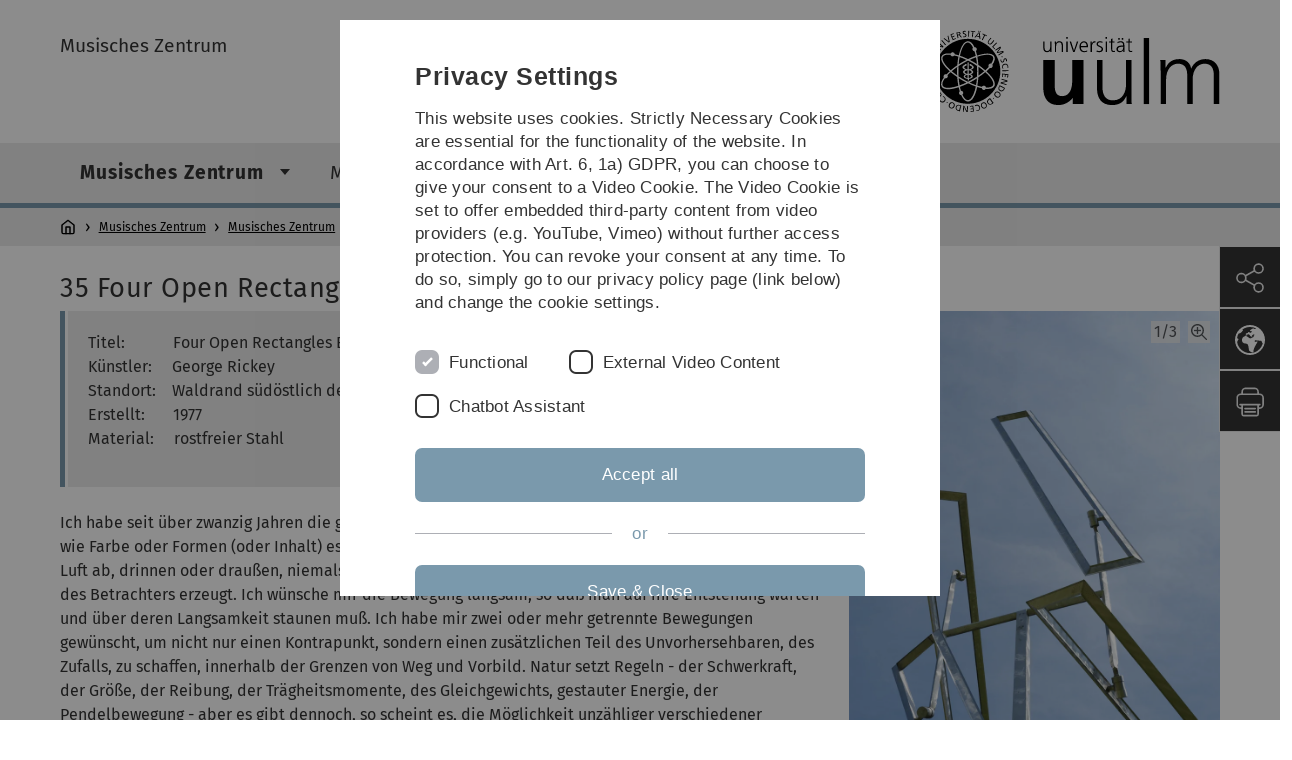

--- FILE ---
content_type: text/html; charset=utf-8
request_url: https://www.uni-ulm.de/en/einrichtungen/muz/musisches-zentrum/kunstpfad/kunstwerke/35-four-open-rectangles-excentric/
body_size: 10647
content:
<!DOCTYPE html>
<html lang="en" class="no-js" itemscope itemtype="http://schema.org/WebPage">
<head>

<meta charset="utf-8">
<!-- 
	This website is powered by TYPO3 - inspiring people to share!
	TYPO3 is a free open source Content Management Framework initially created by Kasper Skaarhoj and licensed under GNU/GPL.
	TYPO3 is copyright 1998-2026 of Kasper Skaarhoj. Extensions are copyright of their respective owners.
	Information and contribution at https://typo3.org/
-->


<link rel="icon" href="/_assets/a92153751098915699a1afa17e77f864/Images/favicon.ico" type="image/png">
<title>35 Four Open Rectangles Excentric - Universität Ulm</title>
<meta http-equiv="x-ua-compatible" content="IE=edge">
<meta name="generator" content="TYPO3 CMS">
<meta name="robots" content="index,follow">
<meta name="twitter:card" content="summary">
<meta name="language" content="en">


<link rel="stylesheet" href="/typo3temp/assets/compressed/basic-ab1f9ecde3f7827debae7eadfab3fea2.css?1768319040" media="all">
<link rel="stylesheet" href="/typo3temp/assets/compressed/print-4f8e0b5a52c02bae6611456a61e35f33.css?1768319040" media="print">
<link rel="stylesheet" href="/typo3temp/assets/compressed/fontawesome-35c83d2ac5223e8420f61822b656fbbf.css?1768319040" media="all">
<link rel="stylesheet" href="/typo3temp/assets/compressed/academicons-e4b73216584354172d597508dbadee92.css?1768319040" media="all">
<link rel="stylesheet" href="/typo3temp/assets/compressed/ods_osm-d7bad1f06a115c524de527a8d143d5d4.css?1768319040" media="all">
<link rel="stylesheet" href="/typo3temp/assets/compressed/style-6992f0e109a26cdc08319f8ebd02bc39.css?1768319040" media="all">






<meta name="viewport" content="width=device-width, initial-scale=1.0" />						<link rel="alternate" type="application/rss+xml" href="https://www.uni-ulm.de/en/feed-news.rss" />
			<link rel="alternate" type="application/rss+xml" href="https://www.uni-ulm.de/en/feed-events.rss" />
			<link rel="alternate" type="application/rss+xml" href="https://www.uni-ulm.de/en/feed-jobs.rss" />
			<link rel="alternate" type="application/rss+xml" href="https://www.uni-ulm.de/en/feed-kiz.rss" />
			<link rel="alternate" type="application/rss+xml" href="https://www.uni-ulm.de/en/feed-dbis-news.rss" />
			<link rel="alternate" type="application/rss+xml" href="https://www.uni-ulm.de/en/feed-dbis-events.rss" />
			<link rel="alternate" type="application/rss+xml" href="https://www.uni-ulm.de/en/feed-dbis-kolloquium-events.rss" />
			<link rel="alternate" type="application/rss+xml" href="https://www.uni-ulm.de/en/feed-pe.rss" />
			<link rel="alternate" type="application/rss+xml" href="https://www.uni-ulm.de/en/feed-cs.rss" />
			<link rel="alternate" type="application/rss+xml" href="https://www.uni-ulm.de/en/feed-ds.rss" /><script>document.documentElement.className = 'js';</script>			<!-- Matomo -->
<script>
  var _paq = window._paq = window._paq || [];
  /* tracker methods like "setCustomDimension" should be called before "trackPageView" */
  _paq.push(['trackPageView']);
  _paq.push(['enableLinkTracking']);
  (function() {
    var u="https://webanalyse.uni-ulm.de/";
    _paq.push(['setTrackerUrl', u+'matomo.php']);
    _paq.push(['setSiteId', '1']);
    var d=document, g=d.createElement('script'), s=d.getElementsByTagName('script')[0];
    g.type='text/javascript'; g.async=true; g.src=u+'matomo.js'; s.parentNode.insertBefore(g,s);
  })();
</script>
<!-- End Matomo Code -->
<link rel="canonical" href="https://www.uni-ulm.de/en/einrichtungen/muz/musisches-zentrum/kunstpfad/kunstwerke/35-four-open-rectangles-excentric/"/>
</head>
<body data-page-identifier="57005" class="faculty-neutral">
<header class="js-page-header page-header">

	<nav class="skipnav--skipanchors" aria-label="Skip parts">
    <ul class="skipnav__list" >
        <li class="skipnav__item " data-level-count="1" >
            <a class="skipnavLink sr-only sr-only-focusable" href="#mainNavIdentifier" tabindex="0">Skip to main navigation</a>
        </li>
        <li class="skipnav__item " data-level-count="2" >
            <a class="skipnavLink sr-only sr-only-focusable" href="#mainContentIdentifier" tabindex="0">Skip to content</a>
        </li>
        <li class="skipnav__item " data-level-count="3" >
            <a class="skipnavLink sr-only sr-only-focusable" href="#toolbarIdentifier" tabindex="0" ></a>
        </li>
        <li class="skipnav__item " data-level-count="4" >
            <a class="skipnavLink sr-only sr-only-focusable" href="#footerNavIdentifier" tabindex="0" >Skip to footer</a>
        </li>
        <li class="skipnav__item " data-level-count="5" >
            <a class="skipnavLink sr-only sr-only-focusable" href="#searchIdentifier" tabindex="0">Skip to search</a>
        </li>
    </ul>
</nav>

	<div class="container">
		<div class="row row-cols-1 row-cols-md-2">
			<div class="col">
				
	
	
			<div class="entry-page-title">
				
						<a href="/en/einrichtungen/muz/" class="entry-page-title__link">Musisches Zentrum</a>
					
			</div>
		

				
			</div>

			<div class="col">
				
	<div class="logo">
		<a class="logo__link" href="/en/" title="Home">
			<img class="logo__img" src="/_assets/a92153751098915699a1afa17e77f864/Images/logo-uni-ulm.svg" alt="Ulm University logo" />
		</a>
	</div>

			</div>
		</div>
	</div>

	<div class="page-header__row-main-nav">
		<div class="row">
			<div class="js-search-bar-field search-bar search-bar--major">
				
<div class="container">
	<form action="https://duckduckgo.com/" class="d-flex js-duckduck" target="_blank">
		<input type="hidden" name="k1" value="-1" />
		<input id="q"
			   class="form-control me-2 js-duckduck-query"
			   type="search"
			   name="q"
			   placeholder="Enter search term"
			   value=""
			   aria-label="Search"
		>
		<button class="button--thin search-bar__submit js-duckduck-submit" type="submit">Search</button>
	</form>
</div>

			</div>

			

<nav class="js-main-navigation main-navigation">
		
			<i class="js-main-navigation-toggle main-navigation_mobileopen" tabindex="0" aria-label="Open menu">
				Menu
			</i>
		
	<div class="container">
		
	<ul class="js-main-navigation-list main-navigation-list list-unstyled main-navigation-level1 noMarginlist" id="mainNavIdentifier">
			
				
					
					
						<li class="navigation-title"><span>Musisches Zentrum</span>
					

					
					
							
									
	<li data-actnavigationpage=&quot;1&quot;>
		
					<span class="js-main-navigation-forth main-navigation-nolink main-navigation_next-level1 main-navigation_next main-navigation_next-level1--arrow" tabindex="0">
						Musisches Zentrum<i></i>
					</span>
				


		
			<ul class="list-unstyled main-navigation-level2">
				
					
						<li class="navigation-title"><button class="js-main-navigation-back main-navigation__back"></button><span>Musisches Zentrum</span>
					
					

<li>
	
			<a class="main-navigation_next" href="/en/einrichtungen/muz/musisches-zentrum/termine-konzerte/">
				Termine, Konzerte
			</a>
			<i class="js-main-navigation-forth main-navigation-forth" tabindex="0"></i>
		
		


		
			<ul class="list-unstyled main-navigation-level3">
				
					
						<li class="navigation-title"><button class="js-main-navigation-back main-navigation__back"></button><span>Termine, Konzerte</span>
					
					

<li>
	
			<a href="/en/einrichtungen/muz/musisches-zentrum/termine-konzerte/kalender/">
				Kalender
			</a>
			
		
		


		




</li>



				
					
					

<li>
	
			<a href="/en/einrichtungen/muz/musisches-zentrum/termine-konzerte/workshops/">
				Workshops
			</a>
			
		
		


		




</li>



				
			</ul>
		




</li>



				
					
					

<li>
	
			<a href="/en/videos-vom-und-uebers-muz/">
				Videos vom und übers MUZ
			</a>
			
		
		


		




</li>



				
					
					

<li>
	
			<a href="/en/einrichtungen/muz/musisches-zentrum/ortsbeschreibung/">
				Ortsbeschreibung
			</a>
			
		
		


		




</li>



				
					
					

<li>
	
			<a href="/en/einrichtungen/muz/musisches-zentrum/wann-probt-wer/">
				Wann probt wer?
			</a>
			
		
		


		




</li>



				
					
					

<li>
	
			<a href="/en/einrichtungen/muz/musisches-zentrum/anmeldeformular-muz-wintersemester-2025-2026/">
				Anmeldeformular MUZ Wintersemester 2025/2026
			</a>
			
		
		


		




</li>



				
					
					

<li>
	
			<a class="main-navigation_next" href="/en/einrichtungen/muz/musisches-zentrum/geschichte-des-muz/">
				Geschichte des MUZ
			</a>
			<i class="js-main-navigation-forth main-navigation-forth" tabindex="0"></i>
		
		


		
			<ul class="list-unstyled main-navigation-level3">
				
					
						<li class="navigation-title"><button class="js-main-navigation-back main-navigation__back"></button><span>Geschichte des MUZ</span>
					
					

<li>
	
			<a href="/en/einrichtungen/muz/musisches-zentrum/geschichte-des-muz/die-gruendungsdaten-der-initiativgruppen-des-muz/">
				Die Gründungsdaten der Initiativgruppen des MUZ
			</a>
			
		
		


		




</li>



				
					
					

<li>
	
			<a href="/en/einrichtungen/muz/musisches-zentrum/geschichte-des-muz/vorwort-zur-dritten-erweiterten-fassung/">
				Vorwort zur dritten, erweiterten Fassung
			</a>
			
		
		


		




</li>



				
					
					

<li>
	
			<a href="/en/einrichtungen/muz/musisches-zentrum/geschichte-des-muz/vorbemerkungen-zur-geschichte-dieser-initiative/">
				Vorbemerkungen zur Geschichte dieser Initiative
			</a>
			
		
		


		




</li>



				
			</ul>
		




</li>



				
					
					

<li>
	
			<a href="/en/einrichtungen/muz/musisches-zentrum/veroeffentlichungen/">
				Veröffentlichungen
			</a>
			
		
		


		




</li>



				
					
					

<li>
	
			<a href="/en/einrichtungen/muz/musisches-zentrum/muz-dokumente/">
				MUZ-Dokumente
			</a>
			
		
		


		




</li>



				
					
					

<li>
	
			<a class="main-navigation_next" href="/en/einrichtungen/muz/musisches-zentrum/muz-archiv/">
				MUZ Archiv
			</a>
			<i class="js-main-navigation-forth main-navigation-forth" tabindex="0"></i>
		
		


		
			<ul class="list-unstyled main-navigation-level3">
				
					
						<li class="navigation-title"><button class="js-main-navigation-back main-navigation__back"></button><span>MUZ Archiv</span>
					
					

<li>
	
			<a class="main-navigation_next" href="/en/einrichtungen/muz/musisches-zentrum/muz-archiv/musische-tage/">
				Musische Tage
			</a>
			<i class="js-main-navigation-forth main-navigation-forth" tabindex="0"></i>
		
		


		
			<ul class="list-unstyled main-navigation-level4">
				
					
						<li class="navigation-title"><button class="js-main-navigation-back main-navigation__back"></button><span>Musische Tage</span>
					
					

<li>
	
			<a href="/en/einrichtungen/muz/musisches-zentrum/muz-archiv/musische-tage/musischer-tag-2023/">
				Musischer Tag 2023
			</a>
			
		
		





</li>



				
					
					

<li>
	
			<a href="/en/einrichtungen/muz/musisches-zentrum/muz-archiv/musische-tage/musischer-tag-2022/">
				Musischer Tag 2022
			</a>
			
		
		





</li>



				
					
					

<li>
	
			<a href="/en/einrichtungen/muz/musisches-zentrum/muz-archiv/musische-tage/musischer-tag-2018/">
				Musischer Tag 2018
			</a>
			
		
		





</li>



				
					
					

<li>
	
			<a href="/en/einrichtungen/muz/musisches-zentrum/muz-archiv/musische-tage/musischer-tag-2017/">
				Musischer Tag 2017
			</a>
			
		
		





</li>



				
					
					

<li>
	
			<a href="/en/einrichtungen/muz/musisches-zentrum/muz-archiv/musische-tage/musischer-tag-2016/">
				Musischer Tag 2016
			</a>
			
		
		





</li>



				
					
					

<li>
	
			<a href="/en/einrichtungen/muz/musisches-zentrum/muz-archiv/musische-tage/musischer-tag-2015/">
				Musischer Tag 2015
			</a>
			
		
		





</li>



				
					
					

<li>
	
			<a href="/en/einrichtungen/muz/musisches-zentrum/muz-archiv/musische-tage/musischer-tag-2014/">
				Musischer Tag 2014
			</a>
			
		
		





</li>



				
					
					

<li>
	
			<a href="/en/einrichtungen/muz/musisches-zentrum/muz-archiv/musische-tage/musischer-tag-2013/">
				Musischer Tag 2013
			</a>
			
		
		





</li>



				
					
					

<li>
	
			<a href="/en/einrichtungen/muz/musisches-zentrum/muz-archiv/musische-tage/musischer-tag-2012/">
				Musischer Tag 2012
			</a>
			
		
		





</li>



				
					
					

<li>
	
			<a href="/en/einrichtungen/muz/musisches-zentrum/muz-archiv/musische-tage/musischer-tag-2011/">
				Musischer Tag 2011
			</a>
			
		
		





</li>



				
					
					

<li>
	
			<a href="/en/einrichtungen/muz/musisches-zentrum/muz-archiv/musische-tage/musischer-tag-2010/">
				Musischer Tag 2010
			</a>
			
		
		





</li>



				
					
					

<li>
	
			<a href="/en/einrichtungen/muz/musisches-zentrum/muz-archiv/musische-tage/musischer-tag-2009/">
				Musischer Tag 2009
			</a>
			
		
		





</li>



				
					
					

<li>
	
			<a href="/en/einrichtungen/muz/musisches-zentrum/muz-archiv/musische-tage/musischer-tag-2008/">
				Musischer Tag 2008
			</a>
			
		
		





</li>



				
					
					

<li>
	
			<a href="/en/einrichtungen/muz/musisches-zentrum/muz-archiv/musische-tage/musischer-tag-2007/">
				Musischer Tag 2007
			</a>
			
		
		





</li>



				
			</ul>
		




</li>



				
					
					

<li>
	
			<a href="/en/einrichtungen/muz/musisches-zentrum/muz-archiv/25-jahre-muz/">
				25 Jahre MUZ
			</a>
			
		
		


		




</li>



				
			</ul>
		




</li>



				
					
					

<li>
	
			<a class="main-navigation_next" href="/en/einrichtungen/muz/musisches-zentrum/galerie-des-muz/">
				Galerie des MUZ
			</a>
			<i class="js-main-navigation-forth main-navigation-forth" tabindex="0"></i>
		
		


		
			<ul class="list-unstyled main-navigation-level3">
				
					
						<li class="navigation-title"><button class="js-main-navigation-back main-navigation__back"></button><span>Galerie des MUZ</span>
					
					

<li>
	
			<a href="/en/einrichtungen/muz/musisches-zentrum/galerie-des-muz/archiv/">
				Archiv
			</a>
			
		
		


		




</li>



				
			</ul>
		




</li>



				
					
					

<li data-actnavigationpage=&quot;1&quot;>
	
			<a class="main-navigation_next" href="/en/einrichtungen/muz/musisches-zentrum/kunstpfad/">
				Kunstpfad
			</a>
			<i class="js-main-navigation-forth main-navigation-forth" tabindex="0"></i>
		
		


		
			<ul class="list-unstyled main-navigation-level3">
				
					
						<li class="navigation-title"><button class="js-main-navigation-back main-navigation__back"></button><span>Kunstpfad</span>
					
					

<li>
	
			<a href="/en/einrichtungen/muz/musisches-zentrum/kunstpfad/20-jubilaeum-des-kunstpfades/">
				20. Jubiläum des Kunstpfades
			</a>
			
		
		


		




</li>



				
					
					

<li data-actnavigationpage=&quot;1&quot;>
	
			<a class="main-navigation_next" href="/en/einrichtungen/muz/musisches-zentrum/kunstpfad/kunstwerke/">
				Kunstwerke
			</a>
			<i class="js-main-navigation-forth main-navigation-forth" tabindex="0"></i>
		
		


		
			<ul class="list-unstyled main-navigation-level4">
				
					
						<li class="navigation-title"><button class="js-main-navigation-back main-navigation__back"></button><span>Kunstwerke</span>
					
					

<li>
	
			<a href="/en/einrichtungen/muz/musisches-zentrum/kunstpfad/kunstwerke/1-lebensbaum/">
				1 Lebensbaum
			</a>
			
		
		





</li>



				
					
					

<li>
	
			<a href="/en/einrichtungen/muz/musisches-zentrum/kunstpfad/kunstwerke/2-doubled-halfed/">
				2 Doubled_Halfed
			</a>
			
		
		





</li>



				
					
					

<li>
	
			<a href="/en/einrichtungen/muz/musisches-zentrum/kunstpfad/kunstwerke/3-die-buerger-von-ulm/">
				3 Die Bürger von Ulm
			</a>
			
		
		





</li>



				
					
					

<li>
	
			<a href="/en/einrichtungen/muz/musisches-zentrum/kunstpfad/kunstwerke/4-aufgefaechertes-portal/">
				4 Aufgefächertes Portal
			</a>
			
		
		





</li>



				
					
					

<li>
	
			<a href="/en/einrichtungen/muz/musisches-zentrum/kunstpfad/kunstwerke/5-le-poete-et-sa-muse/">
				5 Le Poète et sa Muse
			</a>
			
		
		





</li>



				
					
					

<li>
	
			<a href="/en/einrichtungen/muz/musisches-zentrum/kunstpfad/kunstwerke/6-gestaltete-lueftungsschaechte/">
				6 Gestaltete Lüftungsschächte
			</a>
			
		
		





</li>



				
					
					

<li>
	
			<a href="/en/einrichtungen/muz/musisches-zentrum/kunstpfad/kunstwerke/7-ulmer-tor/">
				7 Ulmer Tor
			</a>
			
		
		





</li>



				
					
					

<li>
	
			<a href="/en/einrichtungen/muz/musisches-zentrum/kunstpfad/kunstwerke/8-fiale/">
				8 Fiale
			</a>
			
		
		





</li>



				
					
					

<li>
	
			<a href="/en/einrichtungen/muz/musisches-zentrum/kunstpfad/kunstwerke/9-drei-stelen/">
				9 Drei Stelen
			</a>
			
		
		





</li>



				
					
					

<li>
	
			<a href="/en/einrichtungen/muz/musisches-zentrum/kunstpfad/kunstwerke/10-das-horn-des-kudu/">
				10 Das Horn des Kudu
			</a>
			
		
		





</li>



				
					
					

<li>
	
			<a href="/en/einrichtungen/muz/musisches-zentrum/kunstpfad/kunstwerke/11-pink-flamingo/">
				11 Pink Flamingo
			</a>
			
		
		





</li>



				
					
					

<li>
	
			<a href="/en/einrichtungen/muz/musisches-zentrum/kunstpfad/kunstwerke/12-machismo/">
				12 Machismo
			</a>
			
		
		





</li>



				
					
					

<li>
	
			<a href="/en/einrichtungen/muz/musisches-zentrum/kunstpfad/kunstwerke/13-sous-le-ciel/">
				13 Sous le ciel
			</a>
			
		
		





</li>



				
					
					

<li>
	
			<a href="/en/einrichtungen/muz/musisches-zentrum/kunstpfad/kunstwerke/14-the-death-of-the-bow-and-arrow-bison-hunt-came-with-the-iron-horse/">
				14 The Death of the Bow and Arrow-Bison-Hunt came with the Iron Horse
			</a>
			
		
		





</li>



				
					
					

<li>
	
			<a href="/en/einrichtungen/muz/musisches-zentrum/kunstpfad/kunstwerke/15-zepter/">
				15 Zepter
			</a>
			
		
		





</li>



				
					
					

<li>
	
			<a href="/en/einrichtungen/muz/musisches-zentrum/kunstpfad/kunstwerke/16-andros/">
				16 Andros
			</a>
			
		
		





</li>



				
					
					

<li>
	
			<a href="/en/einrichtungen/muz/musisches-zentrum/kunstpfad/kunstwerke/17-intervention/">
				17 Intervention
			</a>
			
		
		





</li>



				
					
					

<li>
	
			<a href="/en/einrichtungen/muz/musisches-zentrum/kunstpfad/kunstwerke/18-drei-bildsaeulen/">
				18 Drei Bildsäulen
			</a>
			
		
		





</li>



				
					
					

<li>
	
			<a href="/en/einrichtungen/muz/musisches-zentrum/kunstpfad/kunstwerke/19-goldener-kaefig/">
				19 Goldener Käfig
			</a>
			
		
		





</li>



				
					
					

<li>
	
			<a href="/en/einrichtungen/muz/musisches-zentrum/kunstpfad/kunstwerke/20-vierer-teilung-als-raumbeschreibung/">
				20 Vierer-Teilung als Raumbeschreibung
			</a>
			
		
		





</li>



				
					
					

<li>
	
			<a href="/en/einrichtungen/muz/musisches-zentrum/kunstpfad/kunstwerke/21-dotternhausener-saeule/">
				21 Dotternhausener Säule
			</a>
			
		
		





</li>



				
					
					

<li>
	
			<a href="/en/einrichtungen/muz/musisches-zentrum/kunstpfad/kunstwerke/22-die-grosse-jongleurin/">
				22 Die große Jongleurin
			</a>
			
		
		





</li>



				
					
					

<li>
	
			<a href="/en/einrichtungen/muz/musisches-zentrum/kunstpfad/kunstwerke/23-environment/">
				23 Environment
			</a>
			
		
		





</li>



				
					
					

<li>
	
			<a href="/en/einrichtungen/muz/musisches-zentrum/kunstpfad/kunstwerke/24-grosse-blaue-konstruktion/">
				24 Große Blaue Konstruktion
			</a>
			
		
		





</li>



				
					
					

<li>
	
			<a href="/en/einrichtungen/muz/musisches-zentrum/kunstpfad/kunstwerke/25-pantomime/">
				25 Pantomime
			</a>
			
		
		





</li>



				
					
					

<li>
	
			<a href="/en/einrichtungen/muz/musisches-zentrum/kunstpfad/kunstwerke/26-ulmer-fenster/">
				26 Ulmer Fenster
			</a>
			
		
		





</li>



				
					
					

<li>
	
			<a href="/en/einrichtungen/muz/musisches-zentrum/kunstpfad/kunstwerke/27-des-kaisers-neue-kleider/">
				27 Des Kaisers neue Kleider
			</a>
			
		
		





</li>



				
					
					

<li>
	
			<a href="/en/einrichtungen/muz/musisches-zentrum/kunstpfad/kunstwerke/28-the-screw/">
				28 The Screw
			</a>
			
		
		





</li>



				
					
					

<li>
	
			<a href="/en/einrichtungen/muz/musisches-zentrum/kunstpfad/kunstwerke/29-adam-und-eva/">
				29 Adam und Eva
			</a>
			
		
		





</li>



				
					
					

<li>
	
			<a href="/en/einrichtungen/muz/musisches-zentrum/kunstpfad/kunstwerke/30-unifix/">
				30 Unifix
			</a>
			
		
		





</li>



				
					
					

<li>
	
			<a href="/en/einrichtungen/muz/musisches-zentrum/kunstpfad/kunstwerke/32-zauberlehrling/">
				32 Zauberlehrling
			</a>
			
		
		





</li>



				
					
					

<li>
	
			<a href="/en/einrichtungen/muz/musisches-zentrum/kunstpfad/kunstwerke/33-ulmer-stele/">
				33 Ulmer Stele
			</a>
			
		
		





</li>



				
					
					

<li>
	
			<a href="/en/einrichtungen/muz/musisches-zentrum/kunstpfad/kunstwerke/34-hoersaalgestaltung/">
				34 Hörsaalgestaltung
			</a>
			
		
		





</li>



				
					
					

<li data-curnavigationpage=&quot;1&quot;>
	
			<a href="/en/einrichtungen/muz/musisches-zentrum/kunstpfad/kunstwerke/35-four-open-rectangles-excentric/">
				35 Four Open Rectangles Excentric
			</a>
			
		
		





</li>



				
					
					

<li>
	
			<a href="/en/einrichtungen/muz/musisches-zentrum/kunstpfad/kunstwerke/36-ulmer-spitze/">
				36 Ulmer Spitze
			</a>
			
		
		





</li>



				
					
					

<li>
	
			<a href="/en/einrichtungen/muz/musisches-zentrum/kunstpfad/kunstwerke/37-raum-zur-meditation/">
				37 Raum zur Meditation
			</a>
			
		
		





</li>



				
					
					

<li>
	
			<a href="/en/einrichtungen/muz/musisches-zentrum/kunstpfad/kunstwerke/38-gruene-saeule/">
				38 Grüne Säule
			</a>
			
		
		





</li>



				
					
					

<li>
	
			<a href="/en/einrichtungen/muz/musisches-zentrum/kunstpfad/kunstwerke/39-land-art/">
				39 Land Art
			</a>
			
		
		





</li>



				
					
					

<li>
	
			<a href="/en/einrichtungen/muz/musisches-zentrum/kunstpfad/kunstwerke/40-windharfenprojekt/">
				40 Windharfenprojekt
			</a>
			
		
		





</li>



				
					
					

<li>
	
			<a href="/en/einrichtungen/muz/musisches-zentrum/kunstpfad/kunstwerke/41-mit-beiden-fuessen-im-salat/">
				41 Mit beiden Füssen im Salat
			</a>
			
		
		





</li>



				
					
					

<li>
	
			<a href="/en/einrichtungen/muz/musisches-zentrum/kunstpfad/kunstwerke/43-abkehr/">
				43 Abkehr
			</a>
			
		
		





</li>



				
					
					

<li>
	
			<a href="/en/einrichtungen/muz/musisches-zentrum/kunstpfad/kunstwerke/44-1087/">
				44 10/87
			</a>
			
		
		





</li>



				
					
					

<li>
	
			<a href="/en/einrichtungen/muz/musisches-zentrum/kunstpfad/kunstwerke/45-grosse-schildfigur/">
				45 Große Schildfigur
			</a>
			
		
		





</li>



				
					
					

<li>
	
			<a href="/en/einrichtungen/muz/musisches-zentrum/kunstpfad/kunstwerke/46-trommel/">
				46 Trommel
			</a>
			
		
		





</li>



				
					
					

<li>
	
			<a href="/en/einrichtungen/muz/musisches-zentrum/kunstpfad/kunstwerke/47-gesamtkonzept-eingangsetagen/">
				47 Gesamtkonzept Eingangsetagen
			</a>
			
		
		





</li>



				
					
					

<li>
	
			<a href="/en/einrichtungen/muz/musisches-zentrum/kunstpfad/kunstwerke/49-spaerische-hohlspiegelobjekte/">
				49 Spärische Hohlspiegelobjekte
			</a>
			
		
		





</li>



				
					
					

<li>
	
			<a href="/en/einrichtungen/muz/musisches-zentrum/kunstpfad/kunstwerke/50-text-kreis-sequenzen/">
				50 Text-Kreis-Sequenzen
			</a>
			
		
		





</li>



				
					
					

<li>
	
			<a href="/en/einrichtungen/muz/musisches-zentrum/kunstpfad/kunstwerke/51-unendlichkeit/">
				51 Unendlichkeit
			</a>
			
		
		





</li>



				
					
					

<li>
	
			<a href="/en/einrichtungen/muz/musisches-zentrum/kunstpfad/kunstwerke/52-projekt-kunstgarten/">
				52 Projekt Kunstgarten
			</a>
			
		
		





</li>



				
					
					

<li>
	
			<a href="/en/einrichtungen/muz/musisches-zentrum/kunstpfad/kunstwerke/53-grosses-figurentuch/">
				53 Großes Figurentuch
			</a>
			
		
		





</li>



				
					
					

<li>
	
			<a href="/en/einrichtungen/muz/musisches-zentrum/kunstpfad/kunstwerke/54-wandgestaltung-hs-i-iii/">
				54 Wandgestaltung HS I-III
			</a>
			
		
		





</li>



				
					
					

<li>
	
			<a href="/en/einrichtungen/muz/musisches-zentrum/kunstpfad/kunstwerke/55-entwaesserungswand/">
				55 Entwässerungswand
			</a>
			
		
		





</li>



				
					
					

<li>
	
			<a href="/en/einrichtungen/muz/musisches-zentrum/kunstpfad/kunstwerke/56-ohne-titel/">
				56 Ohne Titel
			</a>
			
		
		





</li>



				
					
					

<li>
	
			<a href="/en/einrichtungen/muz/musisches-zentrum/kunstpfad/kunstwerke/57-panamarenko/">
				57 Panamarenko
			</a>
			
		
		





</li>



				
					
					

<li>
	
			<a href="/en/einrichtungen/muz/musisches-zentrum/kunstpfad/kunstwerke/59-voegel/">
				59 Vögel
			</a>
			
		
		





</li>



				
					
					

<li>
	
			<a href="/en/einrichtungen/muz/musisches-zentrum/kunstpfad/kunstwerke/60-farbe/">
				60 Farbe
			</a>
			
		
		





</li>



				
					
					

<li>
	
			<a href="/en/einrichtungen/muz/musisches-zentrum/kunstpfad/kunstwerke/61-urbilder/">
				61 Urbilder
			</a>
			
		
		





</li>



				
					
					

<li>
	
			<a href="/en/einrichtungen/muz/musisches-zentrum/kunstpfad/kunstwerke/62-ulmer-herbarien/">
				62 Ulmer Herbarien
			</a>
			
		
		





</li>



				
					
					

<li>
	
			<a href="/en/einrichtungen/muz/musisches-zentrum/kunstpfad/kunstwerke/63-vergaengliche-skulpur/">
				63 Vergängliche Skulpur
			</a>
			
		
		





</li>



				
					
					

<li>
	
			<a href="/en/einrichtungen/muz/musisches-zentrum/kunstpfad/kunstwerke/64-paroles/">
				64 paroles
			</a>
			
		
		





</li>



				
					
					

<li>
	
			<a href="/en/einrichtungen/muz/musisches-zentrum/kunstpfad/kunstwerke/65-day-and-night/">
				65 Day and Night
			</a>
			
		
		





</li>



				
					
					

<li>
	
			<a href="/en/einrichtungen/muz/musisches-zentrum/kunstpfad/kunstwerke/66-punti-di-vista/">
				66 Punti di vista
			</a>
			
		
		





</li>



				
					
					

<li>
	
			<a href="/en/einrichtungen/muz/musisches-zentrum/kunstpfad/kunstwerke/67-baumskulpur/">
				67 Baumskulpur
			</a>
			
		
		





</li>



				
					
					

<li>
	
			<a href="/en/einrichtungen/muz/musisches-zentrum/kunstpfad/kunstwerke/68-ohne-titel/">
				68 Ohne Titel
			</a>
			
		
		





</li>



				
					
					

<li>
	
			<a href="/en/einrichtungen/muz/musisches-zentrum/kunstpfad/kunstwerke/70-hinzugefuegtes/">
				70 Hinzugefügtes
			</a>
			
		
		





</li>



				
					
					

<li>
	
			<a href="/en/einrichtungen/muz/musisches-zentrum/kunstpfad/kunstwerke/71-al/">
				71 AL
			</a>
			
		
		





</li>



				
					
					

<li>
	
			<a href="/en/einrichtungen/muz/musisches-zentrum/kunstpfad/kunstwerke/72-ohne-titel/">
				72 Ohne Titel
			</a>
			
		
		





</li>



				
					
					

<li>
	
			<a href="/en/einrichtungen/muz/musisches-zentrum/kunstpfad/kunstwerke/73-you-may-have-a-pink-cadillac/">
				73 You may have a pink cadillac
			</a>
			
		
		





</li>



				
					
					

<li>
	
			<a href="/en/einrichtungen/muz/musisches-zentrum/kunstpfad/kunstwerke/74-just-1/">
				74 Just 1
			</a>
			
		
		





</li>



				
					
					

<li>
	
			<a href="/en/einrichtungen/muz/musisches-zentrum/kunstpfad/kunstwerke/75-horizont-einstein/">
				75 Horizont Einstein
			</a>
			
		
		





</li>



				
					
					

<li>
	
			<a href="/en/einrichtungen/muz/musisches-zentrum/kunstpfad/kunstwerke/76-ohne-titel/">
				76 Ohne Titel
			</a>
			
		
		





</li>



				
					
					

<li>
	
			<a href="/en/einrichtungen/muz/musisches-zentrum/kunstpfad/kunstwerke/77-kinetische-plastik/">
				77 Kinetische Plastik
			</a>
			
		
		





</li>



				
					
					

<li>
	
			<a href="/en/einrichtungen/muz/musisches-zentrum/kunstpfad/kunstwerke/78-2000-1-wuensche/">
				78 2000+1 Wünsche
			</a>
			
		
		





</li>



				
					
					

<li>
	
			<a href="/en/einrichtungen/muz/musisches-zentrum/kunstpfad/kunstwerke/79-waiting/">
				79 Waiting
			</a>
			
		
		





</li>



				
					
					

<li>
	
			<a href="/en/einrichtungen/muz/musisches-zentrum/kunstpfad/kunstwerke/81-solarika/">
				81 Solarika
			</a>
			
		
		





</li>



				
					
					

<li>
	
			<a href="/en/einrichtungen/muz/musisches-zentrum/kunstpfad/kunstwerke/82-baumfruechte/">
				82 Baumfrüchte
			</a>
			
		
		





</li>



				
					
					

<li>
	
			<a href="/en/einrichtungen/muz/musisches-zentrum/kunstpfad/kunstwerke/83-figure-of-speech/">
				83 Figure of Speech
			</a>
			
		
		





</li>



				
					
					

<li>
	
			<a href="/en/einrichtungen/muz/musisches-zentrum/kunstpfad/kunstwerke/84-karleo/">
				84 Karleo
			</a>
			
		
		





</li>



				
					
					

<li>
	
			<a href="/en/einrichtungen/muz/musisches-zentrum/kunstpfad/kunstwerke/85-sapri-berlin/">
				85 Sapri-Berlin
			</a>
			
		
		





</li>



				
			</ul>
		




</li>



				
			</ul>
		




</li>



				
					
					

<li>
	
			<a href="/en/einrichtungen/muz/musisches-zentrum/kontakt-und-ansprechpartner-im-muz/">
				Kontakt und Ansprechpartner im MUZ
			</a>
			
		
		


		




</li>



				
			</ul>
		




			
	</li>

								
						
				
					
					

					
					
							
									
	<li>
		
					<span class="js-main-navigation-forth main-navigation-nolink main-navigation_next-level1 main-navigation_next main-navigation_next-level1--arrow" tabindex="0">
						Musik<i></i>
					</span>
				


		
			<ul class="list-unstyled main-navigation-level2">
				
					
						<li class="navigation-title"><button class="js-main-navigation-back main-navigation__back"></button><span>Musik</span>
					
					

<li>
	
			<a href="/en/einrichtungen/choere/">
				Chöre der Universität Ulm
			</a>
			
		
		


		




</li>



				
					
					

<li>
	
			<a class="main-navigation_next" href="/en/einrichtungen/emu/">
				EMU
			</a>
			<i class="js-main-navigation-forth main-navigation-forth" tabindex="0"></i>
		
		


		
			<ul class="list-unstyled main-navigation-level3">
				
					
						<li class="navigation-title"><button class="js-main-navigation-back main-navigation__back"></button><span>EMU</span>
					
					

<li>
	
			<a class="main-navigation_next" href="/en/einrichtungen/emu/projekte/">
				Projekte
			</a>
			<i class="js-main-navigation-forth main-navigation-forth" tabindex="0"></i>
		
		


		
			<ul class="list-unstyled main-navigation-level4">
				
					
						<li class="navigation-title"><button class="js-main-navigation-back main-navigation__back"></button><span>Projekte</span>
					
					

<li>
	
			<a href="/en/einrichtungen/emu/projekte/aktuell/">
				Aktuell
			</a>
			
		
		





</li>



				
					
					

<li>
	
			<a class="main-navigation_next" href="/en/einrichtungen/emu/projekte/archiv/">
				Archiv
			</a>
			
		
		





</li>



				
					
					

<li>
	
			<a href="/en/einrichtungen/synaesthesia-conference/">
				Synaesthesia
			</a>
			
		
		





</li>



				
			</ul>
		




</li>



				
					
					

<li>
	
			<a class="main-navigation_next" href="/en/einrichtungen/emu/veroeffentlichungen/">
				Veröffentlichungen
			</a>
			<i class="js-main-navigation-forth main-navigation-forth" tabindex="0"></i>
		
		


		
			<ul class="list-unstyled main-navigation-level4">
				
					
						<li class="navigation-title"><button class="js-main-navigation-back main-navigation__back"></button><span>Veröffentlichungen</span>
					
					

<li>
	
			<a href="/en/einrichtungen/emu/veroeffentlichungen/veroeffentlichungen/">
				Veröffentlichungen
			</a>
			
		
		





</li>



				
			</ul>
		




</li>



				
					
					

<li>
	
			<a class="main-navigation_next" href="/en/einrichtungen/emu/instrumente/">
				Instrumente
			</a>
			<i class="js-main-navigation-forth main-navigation-forth" tabindex="0"></i>
		
		


		
			<ul class="list-unstyled main-navigation-level4">
				
					
						<li class="navigation-title"><button class="js-main-navigation-back main-navigation__back"></button><span>Instrumente</span>
					
					

<li>
	
			<a class="main-navigation_next" href="/en/einrichtungen/emu/instrumente/instrumentenbau/">
				Instrumentenbau
			</a>
			
		
		





</li>



				
			</ul>
		




</li>



				
					
					

<li>
	
			<a href="/en/einrichtungen/emu/radio-freefm/">
				Radio - freeFM
			</a>
			
		
		


		




</li>



				
					
					

<li>
	
			<a href="/en/einrichtungen/emu/windharfe/">
				Windharfe
			</a>
			
		
		


		




</li>



				
					
					

<li>
	
			<a href="/en/einrichtungen/emu/seminare/">
				Seminare
			</a>
			
		
		


		




</li>



				
					
					

<li>
	
			<a href="/en/einrichtungen/emu/timetable/">
				TimeTable
			</a>
			
		
		


		




</li>



				
					
					

<li>
	
			<a href="/en/einrichtungen/emu/ensemble/">
				Ensemble 
			</a>
			
		
		


		




</li>



				
					
					

<li>
	
			<a href="/en/einrichtungen/emu/pure-data/">
				Pure Data
			</a>
			
		
		


		




</li>



				
			</ul>
		




</li>



				
					
					

<li>
	
			<a href="/en/einrichtungen/piano-class/">
				Klaviermusik
			</a>
			
		
		


		




</li>



				
					
					

<li>
	
			<a href="http://www.kus-ulm.de" rel="noreferrer">
				KUS Kammerorchester Ulmer Studenten
			</a>
			
		
		


		




</li>



				
					
					

<li>
	
			<a class="main-navigation_next" href="/en/einrichtungen/muz/musik/samba-percussion-gato-sorriso/">
				Samba Percussion &quot;Gato Sorriso&quot;
			</a>
			<i class="js-main-navigation-forth main-navigation-forth" tabindex="0"></i>
		
		


		
			<ul class="list-unstyled main-navigation-level3">
				
					
						<li class="navigation-title"><button class="js-main-navigation-back main-navigation__back"></button><span>Samba Percussion &quot;Gato Sorriso&quot;</span>
					
					

<li>
	
			<a href="/en/einrichtungen/muz/musik/rio-samba-gruppe-gato-sorriso/auftritte/">
				Auftritte
			</a>
			
		
		


		




</li>



				
			</ul>
		




</li>



				
					
					

<li>
	
			<a href="/en/einrichtungen/unibigband/">
				unibigband
			</a>
			
		
		


		




</li>



				
					
					

<li>
	
			<a class="main-navigation_next" href="/en/einrichtungen/uniorchester/">
				Uniorchester
			</a>
			<i class="js-main-navigation-forth main-navigation-forth" tabindex="0"></i>
		
		


		
			<ul class="list-unstyled main-navigation-level3">
				
					
						<li class="navigation-title"><button class="js-main-navigation-back main-navigation__back"></button><span>Uniorchester</span>
					
					

<li>
	
			<a class="main-navigation_next" href="/en/einrichtungen/uniorchester/das-orchester/">
				Das Orchester
			</a>
			<i class="js-main-navigation-forth main-navigation-forth" tabindex="0"></i>
		
		


		
			<ul class="list-unstyled main-navigation-level4">
				
					
						<li class="navigation-title"><button class="js-main-navigation-back main-navigation__back"></button><span>Das Orchester</span>
					
					

<li>
	
			<a href="/en/einrichtungen/uniorchester/das-orchester/dirigent/">
				Dirigent
			</a>
			
		
		





</li>



				
					
					

<li>
	
			<a href="/en/einrichtungen/uniorchester/das-orchester/orchester/">
				Orchester
			</a>
			
		
		





</li>



				
					
					

<li>
	
			<a href="/en/einrichtungen/uniorchester/das-orchester/praesidium/">
				Präsidium
			</a>
			
		
		





</li>



				
			</ul>
		




</li>



				
					
					

<li>
	
			<a class="main-navigation_next" href="/en/einrichtungen/uniorchester/termine-proben/">
				Termine &amp; Proben
			</a>
			<i class="js-main-navigation-forth main-navigation-forth" tabindex="0"></i>
		
		


		
			<ul class="list-unstyled main-navigation-level4">
				
					
						<li class="navigation-title"><button class="js-main-navigation-back main-navigation__back"></button><span>Termine &amp; Proben</span>
					
					

<li>
	
			<a href="/en/einrichtungen/uniorchester/termine-proben/probentermine/">
				Probentermine
			</a>
			
		
		





</li>



				
					
					

<li>
	
			<a href="/en/einrichtungen/uniorchester/termine-proben/konzerttermine/">
				Konzerttermine
			</a>
			
		
		





</li>



				
			</ul>
		




</li>



				
					
					

<li>
	
			<a class="main-navigation_next" href="/en/einrichtungen/uniorchester/programm/">
				Programm
			</a>
			<i class="js-main-navigation-forth main-navigation-forth" tabindex="0"></i>
		
		


		
			<ul class="list-unstyled main-navigation-level4">
				
					
						<li class="navigation-title"><button class="js-main-navigation-back main-navigation__back"></button><span>Programm</span>
					
					

<li>
	
			<a href="/en/einrichtungen/uniorchester/programm/aktuelles-programm/">
				Aktuelles Programm
			</a>
			
		
		





</li>



				
					
					

<li>
	
			<a href="/en/einrichtungen/uniorchester/programm/archiv/">
				Archiv
			</a>
			
		
		





</li>



				
					
					

<li>
	
			<a href="/en/einrichtungen/uniorchester/programm/plakatarchiv/">
				Plakatarchiv
			</a>
			
		
		





</li>



				
			</ul>
		




</li>



				
					
					

<li>
	
			<a href="/en/einrichtungen/uniorchester/neueinsteiger/">
				Neueinsteiger
			</a>
			
		
		


		




</li>



				
					
					

<li>
	
			<a href="/en/einrichtungen/uniorchester/anfahrtsbeschreibung/">
				Anfahrtsbeschreibung
			</a>
			
		
		


		




</li>



				
					
					

<li>
	
			<a href="/en/einrichtungen/uniorchester/kontakt/">
				Kontakt
			</a>
			
		
		


		




</li>



				
					
					

<li>
	
			<a href="/en/einrichtungen/uniorchester/links/">
				Links
			</a>
			
		
		


		




</li>



				
					
					

<li>
	
			<a href="/en/einrichtungen/uniorchester/interner-bereich/">
				Interner Bereich
			</a>
			
		
		


		




</li>



				
			</ul>
		




</li>



				
					
					

<li>
	
			<a href="/en/einrichtungen/muz/musik/klinikmusik/">
				Klinikmusik
			</a>
			
		
		


		




</li>



				
					
					

<li>
	
			<a class="main-navigation_next" href="/en/einrichtungen/muz/musik/musik-workshops/">
				Musik-Workshops
			</a>
			<i class="js-main-navigation-forth main-navigation-forth" tabindex="0"></i>
		
		


		
			<ul class="list-unstyled main-navigation-level3">
				
					
						<li class="navigation-title"><button class="js-main-navigation-back main-navigation__back"></button><span>Musik-Workshops</span>
					
					

<li>
	
			<a href="/en/einrichtungen/muz/musik/musik-workshops/workshop-improvisation-in-jazz-und-popularmusik/">
				Workshop Improvisation in Jazz und Popularmusik
			</a>
			
		
		


		




</li>



				
			</ul>
		




</li>



				
			</ul>
		




			
	</li>

								
						
				
					
					

					
					
							
									
	<li>
		
					<span class="js-main-navigation-forth main-navigation-nolink main-navigation_next-level1 main-navigation_next main-navigation_next-level1--arrow" tabindex="0">
						Kunst<i></i>
					</span>
				


		
			<ul class="list-unstyled main-navigation-level2">
				
					
						<li class="navigation-title"><button class="js-main-navigation-back main-navigation__back"></button><span>Kunst</span>
					
					

<li>
	
			<a class="main-navigation_next" href="/en/einrichtungen/muz/kunst/atelier/">
				Atelier
			</a>
			<i class="js-main-navigation-forth main-navigation-forth" tabindex="0"></i>
		
		


		
			<ul class="list-unstyled main-navigation-level3">
				
					
						<li class="navigation-title"><button class="js-main-navigation-back main-navigation__back"></button><span>Atelier</span>
					
					

<li>
	
			<a class="main-navigation_next" href="/en/einrichtungen/muz/kunst/atelier/ausstellungen/">
				Ausstellungen
			</a>
			<i class="js-main-navigation-forth main-navigation-forth" tabindex="0"></i>
		
		


		
			<ul class="list-unstyled main-navigation-level4">
				
					
						<li class="navigation-title"><button class="js-main-navigation-back main-navigation__back"></button><span>Ausstellungen</span>
					
					

<li>
	
			<a href="/en/einrichtungen/muz/kunst/atelier/ausstellungen/aktuell/">
				Aktuell
			</a>
			
		
		





</li>



				
					
					

<li>
	
			<a href="/en/einrichtungen/muz/kunst/atelier/ausstellungen/2016-klosterhof-wiblingen/">
				2016 Klosterhof Wiblingen
			</a>
			
		
		





</li>



				
			</ul>
		




</li>



				
					
					

<li>
	
			<a class="main-navigation_next" href="/en/einrichtungen/muz/kunst/atelier/archiv/">
				Archiv
			</a>
			<i class="js-main-navigation-forth main-navigation-forth" tabindex="0"></i>
		
		


		
			<ul class="list-unstyled main-navigation-level4">
				
					
						<li class="navigation-title"><button class="js-main-navigation-back main-navigation__back"></button><span>Archiv</span>
					
					

<li>
	
			<a href="/en/einrichtungen/muz/kunst/atelier/archiv/bildhauerei/">
				Bildhauerei
			</a>
			
		
		





</li>



				
					
					

<li>
	
			<a class="main-navigation_next" href="/en/einrichtungen/muz/kunst/atelier/archiv/impressionen/">
				Impressionen
			</a>
			
		
		





</li>



				
					
					

<li>
	
			<a href="/en/einrichtungen/muz/kunst/atelier/archiv/begrillbare-steinsetzung-an-der-uni-west/">
				Begrillbare Steinsetzung an der Uni West
			</a>
			
		
		





</li>



				
					
					

<li>
	
			<a class="main-navigation_next" href="/en/einrichtungen/muz/kunst/atelier/archiv/skulpturensommer-2014/">
				Skulpturensommer 2014
			</a>
			
		
		





</li>



				
					
					

<li>
	
			<a href="/en/einrichtungen/muz/kunst/atelier/archiv/skulpturensommer-2012/">
				Skulpturensommer 2012
			</a>
			
		
		





</li>



				
			</ul>
		




</li>



				
			</ul>
		




</li>



				
					
					

<li>
	
			<a href="/en/einrichtungen/emu/">
				EMU
			</a>
			
		
		


		




</li>



				
					
					

<li>
	
			<a class="main-navigation_next" href="/en/einrichtungen/muz/kunst/fotografie/">
				Fotografie
			</a>
			<i class="js-main-navigation-forth main-navigation-forth" tabindex="0"></i>
		
		


		
			<ul class="list-unstyled main-navigation-level3">
				
					
						<li class="navigation-title"><button class="js-main-navigation-back main-navigation__back"></button><span>Fotografie</span>
					
					

<li>
	
			<a href="/en/einrichtungen/muz/kunst/fotografie/langzeitbelichtung/">
				Langzeitbelichtung
			</a>
			
		
		


		




</li>



				
			</ul>
		




</li>



				
					
					

<li>
	
			<a class="main-navigation_next" href="/en/einrichtungen/muz/kunst/ton-atelier/">
				Ton-Atelier
			</a>
			<i class="js-main-navigation-forth main-navigation-forth" tabindex="0"></i>
		
		


		
			<ul class="list-unstyled main-navigation-level3">
				
					
						<li class="navigation-title"><button class="js-main-navigation-back main-navigation__back"></button><span>Ton-Atelier</span>
					
					

<li>
	
			<a href="/en/einrichtungen/muz/kunst/ton-atelier/40-jahre-tontafeln/">
				40 Jahre Tontafeln
			</a>
			
		
		


		




</li>



				
					
					

<li>
	
			<a class="main-navigation_next" href="/en/einrichtungen/muz/kunst/ton-atelier/archiv/">
				Archiv
			</a>
			<i class="js-main-navigation-forth main-navigation-forth" tabindex="0"></i>
		
		


		
			<ul class="list-unstyled main-navigation-level4">
				
					
						<li class="navigation-title"><button class="js-main-navigation-back main-navigation__back"></button><span>Archiv</span>
					
					

<li>
	
			<a href="/en/einrichtungen/muz/kunst/ton-atelier/archiv/tontafel-2008/">
				Tontafel 2008
			</a>
			
		
		





</li>



				
					
					

<li>
	
			<a href="/en/einrichtungen/muz/kunst/ton-atelier/archiv/tontafel-2010/">
				Tontafel 2010
			</a>
			
		
		





</li>



				
			</ul>
		




</li>



				
			</ul>
		




</li>



				
					
					

<li>
	
			<a href="/en/einrichtungen/muz/musisches-zentrum/galerie-des-muz/">
				Galerie des MUZ
			</a>
			
		
		


		




</li>



				
			</ul>
		




			
	</li>

								
						
				
					
					

					
					
							
									
	<li>
		
					<span class="js-main-navigation-forth main-navigation-nolink main-navigation_next-level1 main-navigation_next main-navigation_next-level1--arrow" tabindex="0">
						Wort/Tanz/Theater<i></i>
					</span>
				


		
			<ul class="list-unstyled main-navigation-level2">
				
					
						<li class="navigation-title"><button class="js-main-navigation-back main-navigation__back"></button><span>Wort/Tanz/Theater</span>
					
					

<li>
	
			<a href="/en/einrichtungen/muz/worttanztheater/improvisationstheater/">
				Improvisationstheater
			</a>
			
		
		


		




</li>



				
					
					

<li>
	
			<a href="/en/einrichtungen/muz/worttanztheater/universitaetsballett/">
				Universitätsballett
			</a>
			
		
		


		




</li>



				
					
					

<li>
	
			<a href="/en/einrichtungen/muz/worttanztheater/schreibwerkstatt/">
				Schreibwerkstatt
			</a>
			
		
		


		




</li>



				
					
					

<li>
	
			<a href="/en/einrichtungen/muz/worttanztheater/rio-samba-gruppe-gato-sorriso/">
				Rio Samba-Gruppe &quot;Gato Sorriso&quot;
			</a>
			
		
		


		




</li>



				
			</ul>
		




			
	</li>

								
						
				

				
				
			

		<li>
			<button class="js-search-bar-button-desktop button button--no-style search-bar-toggle search-bar-toggle--desktop" id="searchIdentifier" aria-label="Search" title="Search"></button>
		</li>
	</ul>

	</div>

	<button class="js-search-bar-button-mobile button button--no-style search-bar-toggle search-bar-toggle--mobile" aria-label="Search" title="Search"></button>
</nav>










			
				<div class="breadcrumb__container">
	<div class="container py-0">
		<nav class="breadcrumb mb-0" aria-labelledby="nav-indicator">
			<!-- <span class="breadcrumb__indicator" id="nav-indicator">You are here:</span> -->
			<a class="breadcrumb__link-home" href="/en/" title="Home"></a>
			<ul class="breadcrumb__list js-breadcrumb-list"><li class="breadcrumb__item breadcrumb__item--collapse"><a href="/en/einrichtungen/muz/" class="breadcrumb__link">Musisches Zentrum</a></li><li class="breadcrumb__item breadcrumb__item--collapse"><a href="/en/einrichtungen/muz/musisches-zentrum/" class="breadcrumb__link">Musisches Zentrum</a></li><li class="breadcrumb__item breadcrumb__item--collapse"><a href="/en/einrichtungen/muz/musisches-zentrum/kunstpfad/" class="breadcrumb__link">Kunstpfad</a></li><li class="breadcrumb__item breadcrumb__item--collapse"><a href="/en/einrichtungen/muz/musisches-zentrum/kunstpfad/kunstwerke/" class="breadcrumb__link">Kunstwerke</a></li><li class="breadcrumb__item breadcrumb__item--collapse">35 Four Open Rectangles Excentric</li></ul>
		</nav>
	</div>
</div>

			
		</div>
	</div>

	


<ul class="js-toolbar toolbar" id="toolbarIdentifier">
	<li class="js-coco-parent toolbar__item toolbar__item--has-submenu">
		<button class="js-toolbar-button-toggle toolbar__button toolbar__button--toggle"
		        title="Share">
			<img class="toolbar__button-img"
			     alt="Share"
			     src="/_assets/a92153751098915699a1afa17e77f864/Images/Icons/share.svg"
			     width="30" />
		</button>
		<ul class="js-coco-child js-toolbar-button-submenu toolbar__button toolbar__button--submenu">
			<li class="toolbar__submenu-item">
				<a class="toolbar__button"
				   href="https://www.facebook.com/sharer/sharer.php?u=https://www.uni-ulm.de/en/einrichtungen/muz/musisches-zentrum/kunstpfad/kunstwerke/35-four-open-rectangles-excentric/"
				   target="_blank"
				   title="Facebook">
					<img class="toolbar__button-img"
					     alt="FB"
					     src="/_assets/a92153751098915699a1afa17e77f864/Images/Icons/facebook.svg"
					     width="30" />
				</a>
			</li>
			<li class="toolbar__submenu-item">
				<a class="toolbar__button"
				   href="mailto:?&subject=Universität&nbsp;Ulm&body=https://www.uni-ulm.de/en/einrichtungen/muz/musisches-zentrum/kunstpfad/kunstwerke/35-four-open-rectangles-excentric/"
				   target="_blank"
				   title="Mail">
					<img class="toolbar__button-img"
					     alt="@"
					     src="/_assets/a92153751098915699a1afa17e77f864/Images/Icons/mail.svg"
					     width="30" />
				</a>
			</li>
		</ul>
	</li>
	<li class="js-coco-parent toolbar__item toolbar__item--has-submenu">
		<button class="js-toolbar-button-toggle toolbar__button toolbar__button--toggle"
						title="Choose language">
			<img class="toolbar__button-img"
					 alt="Choose language"
					 src="/_assets/a92153751098915699a1afa17e77f864/Images/Icons/globe-white.svg"
					 width="30" />
		</button>
		<ul class="js-coco-child js-toolbar-button-submenu toolbar__button toolbar__button--submenu">
			
				
					<li class="toolbar__submenu-item">
						<a href="/einrichtungen/muz/musisches-zentrum/kunstpfad/kunstwerke/35-four-open-rectangles-excentric/" title="Deutsch" class="toolbar__button toolbar__button--text">
							DE
						</a>
					</li>
				
			
				
			
		</ul>
	</li>
	<li class="js-toolbar-item-print toolbar__item toolbar__item--print">
		<a class="toolbar__button"
		   href="javascript:window.print()"
		   title="Print this page">
			<img class="toolbar__button-img"
			     alt="Print"
			     src="/_assets/a92153751098915699a1afa17e77f864/Images/Icons/print.svg"
			     width="30" />
		</a>
	</li>
	<li class="js-toolbar-item-top toolbar__item toolbar__item--top">
		<a class="toolbar__button"
		   href="#"
		   title="To top">
			<img class="toolbar__button-img"
			     alt="Top"
			     src="/_assets/a92153751098915699a1afa17e77f864/Images/Icons/arrow-ghost-top.svg"
			     width="30" />
		</a>
	</li>
</ul>

</header>

<main class="row" id="mainContentIdentifier">
	
	

<div id="c689179" class="grid-element">
	<div class="container">
		

	
		
				
			

		

	
			
				
	<div class="container">
		<div class="row gx-0">
			
					
							
									<h1 class="content-element__title">
										
											
	35 Four Open Rectangles Excentric

										
									</h1>
								
						
				
		</div>
	</div>

			
		







		

		




		
				
			
	



		
				
						
	<div class="gridlayout gridlayout--66-33 gridlayout--address">
		<div class="row">
			<div class="col-md-8 column-left">
				
					<div id="c689177">
	<div class="container">
		<div class="row gx-0">
	<article class="card background-card background-card--chameleon">
		<div class="background-card__content">
			<div class="background-card__title">
				
			</div>
			<div class="background-card__text">
				<p>Titel:&nbsp;&nbsp; &nbsp;&nbsp;&nbsp;&nbsp;&nbsp;&nbsp;&nbsp;&nbsp; Four Open Rectangles Excentric<br>Künstler:&nbsp;&nbsp; &nbsp; George Rickey<br>Standort:&nbsp;&nbsp;&nbsp; Waldrand südöstlich der Universität<br>Erstellt:&nbsp;&nbsp; &nbsp;&nbsp;&nbsp; 1977<br>Material:&nbsp;&nbsp; &nbsp; rostfreier Stahl </p>
			</div>
		</div>
	</article>
		</div>
	</div>
</div>

				
					



<div id="c689178" class="content-element 
	
">
	<div class="container 
	
">
		<div class="row gx-0 
	
">
		
				
				
	
		

	



	

	
			
					
							
	


							
	
	
			<p>Ich habe seit über zwanzig Jahren die gleiche Absicht verfolgt: Bewegungen so ausdrucksvoll zu machen, wie Farbe oder Formen (oder Inhalt) es für andere waren. Mein Initialimpuls hängt von der Bewegung der Luft ab, drinnen oder draußen, niemals durch Motoren und nur in vier oder fünf Fällen durch die Hand des Betrachters erzeugt. Ich wünsche mir die Bewegung langsam, so daß man auf ihre Entstehung warten und über deren Langsamkeit staunen muß. Ich habe mir zwei oder mehr getrennte Bewegungen gewünscht, um nicht nur einen Kontrapunkt, sondern einen zusätzlichen Teil des Unvorhersehbaren, des Zufalls, zu schaffen, innerhalb der Grenzen von Weg und Vorbild. Natur setzt Regeln - der Schwerkraft, der Größe, der Reibung, der Trägheitsmomente, des Gleichgewichts, gestauter Energie, der Pendelbewegung - aber es gibt dennoch, so scheint es, die Möglichkeit unzähliger verschiedener Abwandlungen<br>innerhalb der Gesetze.<br>(G. Rickey)</p>
		


						
				
		

	

			
		</div>
	</div>
</div>
























				
			</div>
			<div class="col-md-4 column-right">
				
					



<div id="c689176" class="content-element 
	
">
	<div class="container 
	
">
		<div class="row gx-0 
	
">
		
				
				
	
		

	



	

	
			
					
							
	
			
			
	

			<div id="collapse689176" class="">
				

					

	
			
					<div id="gallery689176" class="carousel slide" data-bs-ride="carousel" data-bs-interval="false">
				
				<div class="carousel-inner">
					
						
	
			
		<figure class="carousel-item gallery-item active"
				data-gallery-img-number="1/3"
		>
			
					
	
		
				
						<a href="/fileadmin/_processed_/5/0/csm_35_four_open_rectangles_2_faec31ed4f.jpg" class="js-zoomable-img zoomable-img" data-lightbox="lightbox689176" data-title="">
							
	<img class="d-block w-100  " src="/fileadmin/website_uni_ulm/muz/Kunstpfad/Bilder/35_four_open_rectangles_2.jpg" width="852" height="1280" alt="" />

						</a>
					
			
	

				
			
		</figure>
	
		

	

					
						
	
			
		<figure class="carousel-item gallery-item"
				data-gallery-img-number="2/3"
		>
			
					
	
		
				
						<a href="/fileadmin/_processed_/6/f/csm_35_four_open_rectangles_3_ce452b18b4.jpg" class="js-zoomable-img zoomable-img" data-lightbox="lightbox689176" data-title="">
							
	<img class="d-block w-100  " src="/fileadmin/website_uni_ulm/muz/Kunstpfad/Bilder/35_four_open_rectangles_3.jpg" width="851" height="1280" alt="" />

						</a>
					
			
	

				
			
		</figure>
	
		

	

					
						
	
			
		<figure class="carousel-item gallery-item"
				data-gallery-img-number="3/3"
		>
			
					
	
		
				
						<a href="/fileadmin/_processed_/9/2/csm_35_four_open_rectangles_4_15e8bd264f.jpg" class="js-zoomable-img zoomable-img" data-lightbox="lightbox689176" data-title="">
							
	<img class="d-block w-100  " src="/fileadmin/website_uni_ulm/muz/Kunstpfad/Bilder/35_four_open_rectangles_4.jpg" width="960" height="1280" alt="" />

						</a>
					
			
	

				
			
		</figure>
	
		

	

					
				</div>
			<a class="carousel-control-prev" href="#gallery689176" role="button" data-bs-slide="prev">
				<span class="carousel-control-prev-icon" aria-hidden="true"></span>
				<span class="visually-hidden">Previous</span>
			</a>
			<a class="carousel-control-next" href="#gallery689176" role="button" data-bs-slide="next">
				<span class="carousel-control-next-icon" aria-hidden="true"></span>
				<span class="visually-hidden">Next</span>
			</a>
			</div>
		













					
	
	
			
		


				

				
			</div>
		

						
				
		

	

			
		</div>
	</div>
</div>
























				
			</div>
		</div>
	</div>

					
			
	</div>
</div>




<div id="c689631" class="grid-element">
	<div class="container">
		

	



		
				
						
	<div class="gridlayout gridlayout--66-33 gridlayout--address">
		<div class="row">
			<div class="col-md-8 column-left">
				
					<div id="c689626">
	<div class="container">
		<div class="row gx-0">
	<article class="card background-card background-card--chameleon">
		<div class="background-card__content">
			<div class="background-card__title">
				George Rickey
			</div>
			<div class="background-card__text">
				<p>1907 geboren in South Bend/lndiana USA<br>1926-29 Besuch des Baillol College und der Ruskin School of Drawing in Oxford<br>1929-30 Studium an der Akademie Lhot in Paris<br>Besuch der Academie Moderne in Paris<br>1941 Besucht das Institut of Design(New Bauhaus) in Chicago. trifft dort Moholy Nagy und Albers<br>1945 Stellt inspiriert durch Calder sein erstes Mobile her<br>1945-47 Studium der Kunstgeschichte in New York<br>194-49 Unterrichtet am Institut of Design<br>1949-55 Unterrichtet Zeichnen und Kunstgeschichte an der Indiana-Universität. Publiziert erste Schriften<br>kinetischen Kunst<br>1961 erste "Nadel Plastik“<br>1968-69 Stipendiat das DAAD in Berlin Zahlreiche öffentliche Aufträge und Werke in Museen<br>Dr. h.c. verschiedener Universitäten in USA und Kanada<br><br><br>Ausstellungen:<br><br>1961 Museen Amsterdam. Stockholm, Kopenhagen<br>1962 Kunstverein Hamburg und Düsseldorf<br>1964 Documenta III Kassel<br>1968 Documenta IV Kassel<br>Biennale Venedig<br>1969 Boymans Museum Rotterdam<br>1973 Nationalgalerie Berlin<br>Kestner- Gesellschaft Hannover<br>1979 Guggenheim-Museum NewYork<br>1980 Galerie Cuenca Ulm<br>1984 Bauhaus Archiv Berlin<br>Josef-Albers-Museum Bottrop<br><br></p>
			</div>
		</div>
	</article>
		</div>
	</div>
</div>

				
					



<div id="c689627" class="content-element 
	
">
	<div class="container 
	
">
		<div class="row gx-0 
	
">
		
				
				
	
		

	
		
				
			

		

	
			
				
	<div class="container">
		<div class="row gx-0">
			
					
							
									<h3 class="content-element__title">
										<a href="/fileadmin/website_uni_ulm/muz/Kunstpfad/Audios_deutsch/ku_id035_du.mp3">
											
	mp3 deutsch

										</a>
									</h3>
								
						
				
		</div>
	</div>

			
		







		

		




		
				
			
	



	

	
			
					
							
	


							
	
	
			
		


						
				
		

	

			
		</div>
	</div>
</div>
























				
					



<div id="c689628" class="content-element 
	
">
	<div class="container 
	
">
		<div class="row gx-0 
	
">
		
				
				
	
		

	
		
				
			

		

	
			
				
	<div class="container">
		<div class="row gx-0">
			
					
							
									<h3 class="content-element__title">
										<a href="/fileadmin/website_uni_ulm/muz/Kunstpfad/Audios_englisch/ku_id035_en.mp3">
											
	mp3 english

										</a>
									</h3>
								
						
				
		</div>
	</div>

			
		







		

		




		
				
			
	



	

	
			
					
							
	


							
	
	
			
		


						
				
		

	

			
		</div>
	</div>
</div>
























				
					



<div id="c689629" class="content-element 
	
">
	<div class="container 
	
">
		<div class="row gx-0 
	
">
		
				
				
	
		

	
		
				
			

		

	
			
				
	<div class="container">
		<div class="row gx-0">
			
					
							
									<h3 class="content-element__title">
										<a href="/fileadmin/website_uni_ulm/muz/Kunstpfad/Audios_franz/ku_id035_fr.mp3">
											
	mp3 francaise

										</a>
									</h3>
								
						
				
		</div>
	</div>

			
		







		

		




		
				
			
	



	

	
			
					
							
	


							
	
	
			
		


						
				
		

	

			
		</div>
	</div>
</div>
























				
					



<div id="c689630" class="content-element 
	
">
	<div class="container 
	
">
		<div class="row gx-0 
	
">
		
				
				
	
		

	
		
				
			

		

	
			
				
	<div class="container">
		<div class="row gx-0">
			
					
							
									<h3 class="content-element__title">
										<a href="/fileadmin/website_uni_ulm/muz/Kunstpfad/Audios_span/ku_id035_sp.mp3">
											
	mp3 espagnol

										</a>
									</h3>
								
						
				
		</div>
	</div>

			
		







		

		




		
				
			
	



	

	
			
					
							
	


							
	
	
			
		


						
				
		

	

			
		</div>
	</div>
</div>
























				
			</div>
			<div class="col-md-4 column-right">
				
			</div>
		</div>
	</div>

					
			
	</div>
</div>




</main>

<footer>
	
	<nav class="footer-navigation" id="footerNavIdentifier">
		<div class="container">
			<div class="row row-cols-1 row-cols-md-2 row-cols-lg-3">
				
					<div class="col">
						<ul class="footer-navigation__list footer-navigation__list--level-1">
							<li class="footer-navigation__item footer-navigation__item--level-1">
								<h2>Service</h2>
								
	<ul class="footer-navigation__list footer-navigation__list--level-2">
		
			<li class="footer-navigation__item footer-navigation__item--level-2">
				
						<a class="footer-navigation__link footer-navigation__link--level-2" href="/en/information-a-z/ulm-university-glossary/">
							Ulm University glossary
						</a>
					
			</li>
		
			<li class="footer-navigation__item footer-navigation__item--level-2">
				
						<a class="footer-navigation__link footer-navigation__link--level-2" href="/en/einrichtungen/kiz/further-information/campus-navigation/">
							Campus maps
						</a>
					
			</li>
		
			<li class="footer-navigation__item footer-navigation__item--level-2">
				
						<a class="footer-navigation__link footer-navigation__link--level-2" href="/en/university/communications/press-and-public-relations/press-and-public-relations/">
							Press
						</a>
					
			</li>
		
			<li class="footer-navigation__item footer-navigation__item--level-2">
				
						<a class="footer-navigation__link footer-navigation__link--level-2" href="/en/einrichtungen/zuv/dezernat-3/job-portal/job-opportunities/">
							Job opportunities
						</a>
					
			</li>
		
			<li class="footer-navigation__item footer-navigation__item--level-2">
				
						<a class="footer-navigation__link footer-navigation__link--level-2" href="/en/homepage/calendar/">
							Event calendar
						</a>
					
			</li>
		
			<li class="footer-navigation__item footer-navigation__item--level-2">
				
						<a class="footer-navigation__link footer-navigation__link--level-2" href="https://portal.uni-ulm.de/ETB/" rel="noreferrer">
							Phone directory
						</a>
					
			</li>
		
	</ul>

							</li>
						</ul>
					</div>
				
					<div class="col">
						<ul class="footer-navigation__list footer-navigation__list--level-1">
							<li class="footer-navigation__item footer-navigation__item--level-1">
								<h2>Legal information</h2>
								
	<ul class="footer-navigation__list footer-navigation__list--level-2">
		
			<li class="footer-navigation__item footer-navigation__item--level-2">
				
						<a class="footer-navigation__link footer-navigation__link--level-2" href="/en/legal-information/about-this-website/">
							About this Website
						</a>
					
			</li>
		
			<li class="footer-navigation__item footer-navigation__item--level-2">
				
						<a class="footer-navigation__link footer-navigation__link--level-2" href="/en/legal-information/privacy-policy/">
							Privacy Policy
						</a>
					
			</li>
		
			<li class="footer-navigation__item footer-navigation__item--level-2">
				
						<a class="footer-navigation__link footer-navigation__link--level-2" href="/en/legal-information/accessibility-german-only/">
							Accessibility (German only)
						</a>
					
			</li>
		
			<li class="footer-navigation__item footer-navigation__item--level-2">
				
						<a class="footer-navigation__link footer-navigation__link--level-2" href="/en/legal-information/sign-language/">
							Sign language (German only)
						</a>
					
			</li>
		
			<li class="footer-navigation__item footer-navigation__item--level-2">
				
						<a class="footer-navigation__link footer-navigation__link--level-2" href="/en/legal-information/plain-language/">
							Plain language (German only)
						</a>
					
			</li>
		
	</ul>

							</li>
						</ul>
					</div>
				
				
						
	<div class="col">
		<ul class="footer-navigation__list footer-navigation__list--level-1">
			<li class="footer-navigation__item footer-navigation__item--level-1">
				
					<div class="footer-navigation__text">
						Responsible for the content of this page:
						<br>
						https://www.uni-ulm.de/index.php?id=57005
						<br>
						<a href="#" data-mailto-token="jxfiql7jrwXrkf:rij+ab" data-mailto-vector="-3">muz</a>
					</div>
				
				<div class="footer-navigation__text">
					Last modified:
					<br>
					27
					.
					February
					2025
				</div>
				<div class="footer-socialicons">
					<a href="https://www.instagram.com/universitaetulm/" class="footer-socialicon"
						 target="_blank" title="instagram">
						<img class="footer-socialicon--instagram"
								 alt="instagram"
								 src="/_assets/a92153751098915699a1afa17e77f864/Images/Icons/instagram.svg"
								 width="20"/>
					</a>
					<a href="https://www.linkedin.com/school/ulm-university/" class="footer-socialicon"
						 target="_blank" title="linkedin">
						<img class="footer-socialicon--linkedin"
								 alt="linkedin"
								 src="/_assets/a92153751098915699a1afa17e77f864/Images/Icons/linkedin.svg"
								 width="20"/>
					</a>
					<a href="https://mastodon.social/@UniUlm" class="footer-socialicon"
						 target="_blank" rel="me" title="mastodon">
						<img class="footer-socialicon--mastodon"
								 alt="mastodon"
								 src="/_assets/a92153751098915699a1afa17e77f864/Images/Icons/mastodon.svg"
								 width="20"/>
					</a>
					<a href="https://bsky.app/profile/uniulm.bsky.social" class="footer-socialicon"
						 target="_blank" title="bluesky">
						<img class="footer-socialicon--bluesky"
								 alt="bluesky"
								 src="/_assets/a92153751098915699a1afa17e77f864/Images/Icons/bluesky.svg"
								 width="20"/>
					</a>
					<a href="https://www.facebook.com/UniUlm" class="footer-socialicon" target="_blank"
						 title="facebook">
						<img class="footer-socialicon--facebook"
								 alt="facebook"
								 src="/_assets/a92153751098915699a1afa17e77f864/Images/Icons/facebook.svg"
								 width="20"/>
					</a>
					<a href="https://www.youtube.com/user/uulm" class="footer-socialicon"
						 target="_blank" title="youtube">
						<img class="footer-socialicon--youtube"
								 alt="youtube"
								 src="/_assets/a92153751098915699a1afa17e77f864/Images/Icons/youtube.svg"
								 width="20"/>
					</a>
				</div>
			</li>
		</ul>
	</div>

					
			</div>
		</div>
	</nav>








	



		
	<div class="showcase">
		<div class="container">
		<div class="row">
			<div class="col-lg-2"></div>
			<div class="col-lg-2">
			<a class="showcase__link" href="https://www.uni-ulm.de/familie">
				<img class="showcase__award"
					 src="/_assets/a92153751098915699a1afa17e77f864/Images/logo_familien_zertifikat_seit_2008.png"
					 title="Certificate since 2008 - audit family-friendly university"
					 alt="Logo: Certificate since 2008 - audit family-friendly university"/>
			</a>
			</div>
			<div class="col-lg-2">
			<a class="showcase__link"
			   href="https://www.uni-ulm.de/home/uni-aktuell/article/uni-ulm-unter-den-top-ten-der-beliebtesten-universitaeten-deutschlands-im-studycheck-ranking-auf-platz-10/">
				<img class="showcase__award"
					 src="/_assets/a92153751098915699a1afa17e77f864/Images/top-universitaet.png"
					 title="StudyCheck - top university"
					 alt="Logo: StudyCheck - top university"/>
			</a>
			</div>
			<div class="col-lg-2">
				<a class="showcase__link"
					 href="https://www.uni-ulm.de/home/uni-aktuell/article/uni-ulm-unter-den-top-ten-der-beliebtesten-universitaeten-deutschlands-im-studycheck-ranking-auf-platz-10/">
					<img class="showcase__award"
							 alt="Logo: StudyCheck - digital readiness"
							 src="/_assets/a92153751098915699a1afa17e77f864/Images/Siegel-digital-readiness.png"
							 title="StudyCheck - digital readiness"/>
				</a>
			</div>
			<div class="col-lg-2">
				<a class="showcase__link showcase__link--last"
					 href="https://www.hrk.de/home/universities-against-xenophobia/">
					<img class="showcase__award"
							 src="/_assets/a92153751098915699a1afa17e77f864/Images/logo-weltoffene-hochschule-en.jpg"
							 title="Universities for openness, tolerance and against xenophobia"
							 alt="Logo: Universities for openness, tolerance and against xenophobia"/>
				</a>
			</div>
			<div class="col-lg-2"></div>
		</div>
		</div>
	</div>

	







	



		
	<div class="copyright copyright--chameleon">
		<div class="row">
			<div class="copyright__text">
				©
				2026
				Universität Ulm | Ulm University
			</div>
		</div>
	</div>

	







</footer>
<script src="/typo3temp/assets/compressed/merged-7ad577ea2933c2f3dcf7b9f91858f6fa.js?1768319040"></script>
<script async="async" src="/typo3temp/assets/js/59cb7c5e3fccb968fb36c2e97ef8bf95.js?1768319040"></script>

<script src="/_assets/a92153751098915699a1afa17e77f864/JavaScripts/Vendor/require.js"
				async
				data-main="/_assets/a92153751098915699a1afa17e77f864/JavaScripts/main.js">
</script>
</body>
</html>

--- FILE ---
content_type: image/svg+xml
request_url: https://www.uni-ulm.de/_assets/a92153751098915699a1afa17e77f864/Images/Icons/bluesky.svg
body_size: 456
content:
<svg xmlns="http://www.w3.org/2000/svg" width="600" height="535"><path fill="#eaeaea" d="M299.75 238.48C273.424 187.473 202.014 92.2 135.54 45.31 71.863.391 47.512 8.124 31.72 15.364c-18.428 8.392-21.719 36.692-21.719 53.311s9.05 136.57 15.138 156.48c19.745 66.145 89.674 88.522 154.17 81.282 3.29-.494 6.582-.987 10.037-1.316-3.29.493-6.746.987-10.037 1.316-94.445 13.986-178.52 48.374-68.284 170.96 121.1 125.38 166.02-26.82 189.06-104.15 23.035 77.169 49.526 223.94 186.75 104.15 103.17-104.15 28.301-156.97-66.145-170.96-3.29-.33-6.746-.823-10.037-1.316 3.455.493 6.746.822 10.037 1.316 64.499 7.24 134.59-15.138 154.17-81.282 5.923-20.074 15.138-139.86 15.138-156.48s-3.29-44.919-21.719-53.311c-15.96-7.24-40.148-14.973-103.82 29.946-66.967 47.058-138.38 142.16-164.7 193.17z"/><script/></svg>


--- FILE ---
content_type: image/svg+xml
request_url: https://www.uni-ulm.de/_assets/a92153751098915699a1afa17e77f864/Images/Icons/zoom.svg
body_size: 260
content:
<svg xmlns="http://www.w3.org/2000/svg" viewBox="0 0 488.15 488.15"><title>lupe_bild</title><path d="M0,197.6C0,306.7,88.5,395.2,197.6,395.2a197.08,197.08,0,0,0,124-43.8L452.2,482A21.07,21.07,0,0,0,482,452.2L351.5,321.6a197.29,197.29,0,0,0,43.8-124C395.3,88.5,306.8,0,197.7,0S0,88.5,0,197.6Zm42.7,0c0-85.47,69.53-155,155-155s155,69.53,155,155-69.53,155-155,155S42.7,283.07,42.7,197.6Z" style="fill:#333333"/><rect x="91.2" y="178.5" width="213" height="40" style="fill:#333333"/><rect x="91.2" y="178.5" width="213" height="40" transform="translate(-0.8 396.2) rotate(-90)" style="fill:#333333"/></svg>
